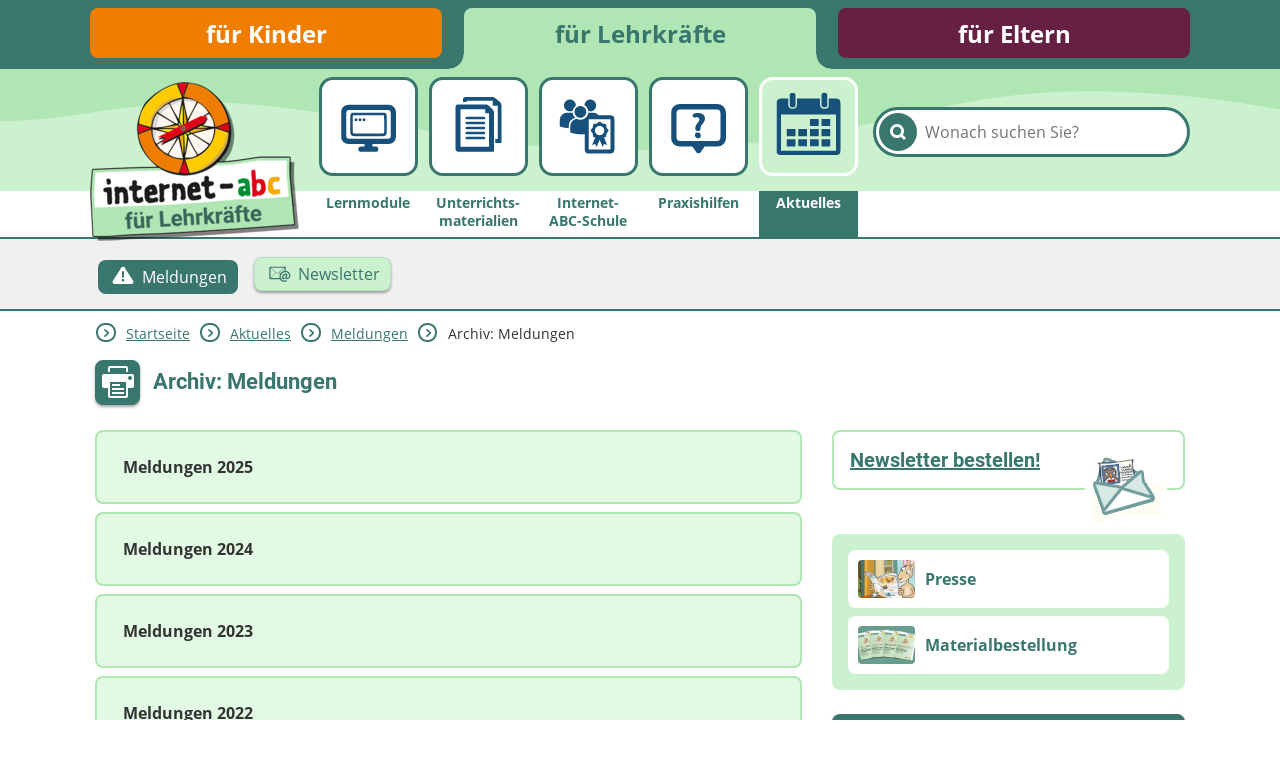

--- FILE ---
content_type: text/html; charset=utf-8
request_url: https://www.internet-abc.de/lehrkraefte/aktuelles/meldungen/archiv-meldungen/
body_size: 9236
content:
<!DOCTYPE html>
<html lang="de">
<head>

<meta charset="utf-8">
<!-- 
	This website is powered by TYPO3 - inspiring people to share!
	TYPO3 is a free open source Content Management Framework initially created by Kasper Skaarhoj and licensed under GNU/GPL.
	TYPO3 is copyright 1998-2026 of Kasper Skaarhoj. Extensions are copyright of their respective owners.
	Information and contribution at https://typo3.org/
-->



<title>Archiv: Meldungen | Internet-ABC</title>
<meta name="generator" content="TYPO3 CMS">
<meta name="description" content="Die unabhängige Plattform &quot;Internet-ABC&quot; bietet Informationen über den sicheren Umgang mit dem Internet für Kinder, Lehrkräfte und Eltern.">
<meta property="og:site_name" content="Internet-ABC">
<meta property="og:title" content="Archiv: Meldungen">
<meta property="og:description" content="Die unabhängige Plattform &quot;Internet-ABC&quot; bietet Informationen über den sicheren Umgang mit dem Internet für Kinder, Lehrkräfte und Eltern.">
<meta property="og:image" content="https://www.internet-abc.de//fileadmin/user_upload/categories/for_kids/hobby_freizeit/apps_smartphone.jpg">
<meta name="twitter:card" content="summary">


<link rel="stylesheet" href="/typo3temp/assets/css/26b9eb7d73ae61c70fb2c3b1a5c3cbc9.css?1736940728" media="all">
<link href="https://www.internet-abc.de/fileadmin/public/dist/style.css?v=1.6.77" rel="stylesheet" >
<link media="print" href="https://www.internet-abc.de/fileadmin/public/dist/print.css?v=1.6.77" rel="stylesheet" >



<script src="/_assets/a739cde70213a0694aa04d93c7b9812c/Javascript/helper.js?1768813440"></script>



    <link rel="stylesheet" href="https://www.internet-abc.de/fileadmin/public/fonts/fonts-website.css" media="print" onload="this.media='all'" />
    <meta content="width=device-width, initial-scale=1" name="viewport">
    <meta name="referrer" content="unsafe-url">    <link rel="icon" type="image/png" href="https://www.internet-abc.de/fileadmin/public/img/favicon/favicon-96x96.png" sizes="96x96">
    <link rel="icon" type="image/png" href="https://www.internet-abc.de/fileadmin/public/img/favicon/favicon-32x32.png" sizes="32x32">
    <link rel="icon" type="image/png" href="https://www.internet-abc.de/fileadmin/public/img/favicon/favicon-16x16.png" sizes="16x16">
    <meta name="msapplication-TileColor" content="#ffdd6f">
    <meta name="msapplication-TileImage" content="https://www.internet-abc.de/fileadmin/public/img/favicon/mstile-144x144.png">
    <meta name="theme-color" content="#ffffff">    <link rel="apple-touch-icon" sizes="57x57" href="https://www.internet-abc.de/fileadmin/public/img/favicon/apple-touch-icon-57x57.png">
    <link rel="apple-touch-icon" sizes="60x60" href="https://www.internet-abc.de/fileadmin/public/img/favicon/apple-touch-icon-60x60.png">
    <link rel="apple-touch-icon" sizes="72x72" href="https://www.internet-abc.de/fileadmin/public/img/favicon/apple-touch-icon-72x72.png">
    <link rel="apple-touch-icon" sizes="76x76" href="https://www.internet-abc.de/fileadmin/public/img/favicon/apple-touch-icon-76x76.png">
    <link rel="apple-touch-icon" sizes="114x114" href="https://www.internet-abc.de/fileadmin/public/img/favicon/apple-touch-icon-114x114.png">
    <link rel="apple-touch-icon" sizes="120x120" href="https://www.internet-abc.de/fileadmin/public/img/favicon/apple-touch-icon-120x120.png">
    <link rel="apple-touch-icon" sizes="144x144" href="https://www.internet-abc.de/fileadmin/public/img/favicon/apple-touch-icon-144x144.png">
    <link rel="apple-touch-icon" sizes="152x152" href="https://www.internet-abc.de/fileadmin/public/img/favicon/apple-touch-icon-152x152.png">
    <link rel="apple-touch-icon" sizes="180x180" href="https://www.internet-abc.de/fileadmin/public/img/favicon/apple-touch-icon-180x180.png">
    <link rel="icon" type="image/png" href="https://www.internet-abc.de/fileadmin/public/img/favicon/android-chrome-192x192.png" sizes="192x192">
    <link rel="manifest" href="https://www.internet-abc.de/fileadmin/public/img/favicon/manifest.json" crossorigin="use-credentials">
<link rel="canonical" href="https://www.internet-abc.de/lehrkraefte/aktuelles/meldungen/archiv-meldungen/"/>

</head>
<body>
<script> var __iabcConfig = {}; __iabcConfig.baseUid = 6; __iabcConfig.pageUid = 2310; __iabcConfig.baseUrl = 'https://www.internet-abc.de/'; __iabcConfig.commentedPages = null; __iabcConfig.votedEntities = null; __iabcConfig.toolkits = {}; __iabcConfig.applicationContext = 'Production';
</script><script> try { document.fonts.onloadingdone = function(evt) { evt.fontfaces.forEach(function(face) { if (face.family === 'Open Sans' && face.weight == 400) { document.body.classList.add('open-sans-loaded'); } if (face.family === 'Roboto' && face.weight == 700) { document.body.classList.add('roboto-loaded'); } }); }; } catch(e) { document.body.classList.add('open-sans-loaded'); document.body.classList.add('roboto-loaded'); } </script><div id="pageWrapper" class="root-6 category15"><div class="headerOuterWrapper"><header><div id="rootMenuWrapper"><ul id="rootMenu" class="centerPage"><li class="relative"><div class="element"><a href="/" title="für Kinder">für Kinder</a></div></li><li class="relative"><div class="element"><a href="/lehrkraefte/internet-abc-fuer-lehrkraefte/" title="für Lehrkräfte">für Lehrkräfte</a></div></li><li class="relative"><div class="element"><a href="/eltern/internet-abc-fuer-eltern/" title="für Eltern">für Eltern</a></div></li></ul></div><div id="mainMenuWrapper"><svg xmlns="http://www.w3.org/2000/svg" xmlns:xlink="http://www.w3.org/1999/xlink"><defs><pattern id="waveBackgroundPattern" x="0" y="0" width="1400" height="82" patternUnits="userSpaceOnUse"><path class="waveBackground" d="M0,0 L1400,0 C1400,0 1400,34 1400,52 C1299,52 1268,31 1145,24 C928,11 908,74 642,81 C455,86 310,22 161,35 C77,43 57,52 0,52 C0,44 0,0 0,0 Z"/></pattern></defs><rect x="0" y="0" width="100%" height="100%" fill="url(#waveBackgroundPattern)" /></svg><div id="mainMenuInnerWrapper" class="centerPage"><a id="logo" href="/lehrkraefte/internet-abc-fuer-lehrkraefte/"><img class="logo-image mobileHidden" alt="Internet-ABC-Logo" src="/fileadmin/_processed_/4/6/csm_logo_2x_root-6_e64067cdcf.png" width="209" height="159" /><img class="logo-image desktopHidden" alt="Internet-ABC-Logo" src="/fileadmin/_processed_/b/4/csm_android-chrome-192x192_265ef7994c.png" width="70" height="70" /></a><div class="searchBoxWrapper defaultTheme"><form method="post" class="searchBox themeDarkBorderColor" id="indexedSearchForm" action="/lehrkraefte/suche/nach/"><div><input type="hidden" name="tx_indexedsearch_pi2[__referrer][@extension]" value="InternetAbc" /><input type="hidden" name="tx_indexedsearch_pi2[__referrer][@controller]" value="Search" /><input type="hidden" name="tx_indexedsearch_pi2[__referrer][@action]" value="showBox" /><input type="hidden" name="tx_indexedsearch_pi2[__referrer][arguments]" value="YTowOnt9afd76cabd9f2a725990a538fa7cff317f5cd32e5" /><input type="hidden" name="tx_indexedsearch_pi2[__referrer][@request]" value="{&quot;@extension&quot;:&quot;InternetAbc&quot;,&quot;@controller&quot;:&quot;Search&quot;,&quot;@action&quot;:&quot;showBox&quot;}651763778a438af54de2cb95f604cc117e73ba0f" /><input type="hidden" name="tx_indexedsearch_pi2[__trustedProperties]" value="{&quot;search&quot;:{&quot;pointer&quot;:1,&quot;sword&quot;:1}}023e90a13a25d688ddf94321633e6ffaea46a418" /></div><input id="indexedSearchPointer" type="hidden" name="tx_indexedsearch_pi2[search][pointer]" value="0" /><button class="submitSearch themeDarkBackgroundColor" type="submit" aria-label="Suchen"><span class="icon-iabc-search"></span></button><input autocorrect="off" autocomplete="off" autocapitalize="off" spellcheck="false" placeholder="Wonach suchen Sie?" class="searchField" type="text" name="tx_indexedsearch_pi2[search][sword]" value="" /><ul class="styleless keyword-results themeDarkBorderColor"></ul></form></div>
<div class="mobileMenuBtn icon-iabc-menu desktopHidden"></div><ul id="mainMenu" class="elements-5"><li class="relative mainMenuEntry"><a href="/lehrkraefte/lernmodule/" title="Lernmodule" class="mainMenuLink"><div class="mainMenuImageWrapper"><div class="scalableImageWrapper"><svg xmlns="http://www.w3.org/2000/svg" viewBox="0 0 200 200" class="iconImage"><path class="cls-1 monitor-browser" d="M76.77,77.56a4,4,0,1,0,4,4A4,4,0,0,0,76.77,77.56Zm-10.94,0a4,4,0,1,0,4,4A4,4,0,0,0,65.83,77.56Zm89.8-36.82H44.37A19.28,19.28,0,0,0,25,59.9v68.71a19.28,19.28,0,0,0,19.37,19.16H89.25V155h-10c-4,0-7.2,2.77-7.2,6.75v.12a7.39,7.39,0,0,0,7.2,7.42h40.85A7,7,0,0,0,127,162h0a6.81,6.81,0,0,0-6.91-7h-9.34v-7.2h44.88A19.3,19.3,0,0,0,175,128.61V59.9A19.28,19.28,0,0,0,155.63,40.74Zm5.05,88,0-1.78a6.23,6.23,0,0,1-6.22,6.39H45.79A6.4,6.4,0,0,1,39.35,127V61.33a6.42,6.42,0,0,1,6.44-6.39h108c3.57,0,6.89,2.85,6.89,6.39Zm-73-51.23a4,4,0,1,0,4,4A4,4,0,0,0,87.72,77.56ZM140.31,62H60a9.66,9.66,0,0,0-9.93,9.44v45.1A10,10,0,0,0,60,126.39h80.29a9.85,9.85,0,0,0,9.75-9.85V71.44A9.5,9.5,0,0,0,140.31,62Zm2.25,53.86a3.15,3.15,0,0,1-3.08,3.28H60.4a3.27,3.27,0,0,1-3.25-3.28V72.26a3.1,3.1,0,0,1,3.25-3.05h79.31a2.93,2.93,0,0,1,3.07,3.05l.23,43.6Z"/></svg></div></div><span class="label">Lernmodule</span></a></li><li class="relative mainMenuEntry"><a href="/lehrkraefte/unterrichtsmaterialien/" title="Unterrichts&amp;shy;materialien" class="mainMenuLink"><div class="mainMenuImageWrapper"><div class="scalableImageWrapper"><svg xmlns="http://www.w3.org/2000/svg" viewBox="0 0 200 200" class="iconImage"><path class="cls-1 docs" d="M67.43,107.62h47.91c4.48,0,4.48-6.83,0-6.83H67.43C63,100.79,63,107.62,67.43,107.62Zm0-27.39h47.91c4.48,0,4.48-6.84,0-6.84H67.43C63,73.39,63,80.23,67.43,80.23Zm0,41h47.91c4.48,0,4.48-6.82,0-6.82H67.43C63,114.4,63,121.22,67.43,121.22Zm0-27.29h47.91c4.48,0,4.48-6.82,0-6.82H67.43C63,87.11,63,93.93,67.43,93.93ZM158.89,33c-3.85-3.35-9.66-8.15-13.57-11.13A15.55,15.55,0,0,0,135.47,19H64.39c-3.4,0-7,3.46-7,6.87v6.71H67.63V29.19h71.59V42.87H152.8v91.71h-7.06V145H163.1V43.35C163.1,39.15,161.73,35.49,158.89,33ZM138.74,53.29c-9.72-9.54-6.82-6.76-9.81-9.69a13.68,13.68,0,0,0-10.08-4.21H43.62a6.89,6.89,0,0,0-6.72,6.73v115.4c0,3.69,3.3,7.48,7,7.48h98.73s-.11-83.69-.11-106.15A13.91,13.91,0,0,0,138.74,53.29Zm-88.2,102V53h68.19V63.36h10.2l.1,91.93Zm64.84-27.24H67.46c-4.47,0-4.47,6.83,0,6.83h47.92C119.85,134.88,119.85,128.05,115.38,128.05Z"/></svg></div></div><span class="label">Unterrichts&shy;materialien</span></a></li><li class="relative mainMenuEntry"><a href="/lehrkraefte/internet-abc-schule/" title="Internet-ABC-Schule" class="mainMenuLink"><div class="mainMenuImageWrapper"><div class="scalableImageWrapper"><svg xmlns="http://www.w3.org/2000/svg" viewBox="0 0 200 200" class="iconImage"><path class="cls-1 peolpe-certificate" d="M49.13,58.68a16.46,16.46,0,0,0,7.55-1.85,21.33,21.33,0,0,1,8.85-14.18v-.26a16.41,16.41,0,1,0-16.4,16.29ZM77.92,76.37a16.29,16.29,0,1,0-16.4-16.29A16.35,16.35,0,0,0,77.92,76.37ZM99.25,57.59a16.26,16.26,0,1,0-10.57-16A21.22,21.22,0,0,1,99.25,57.59ZM63.45,75.93a21.06,21.06,0,0,1-7-14c-.15,0-.24.06-.38.06H42.15A21,21,0,0,0,21,82.7V99.6l.12.27,1.14.35a100.84,100.84,0,0,0,23.64,4.42V99.55A24.87,24.87,0,0,1,63.45,75.93Zm96.92-6.62H128.23A20.62,20.62,0,0,0,112,62H99.34A21.47,21.47,0,0,1,77.92,81.5a22.08,22.08,0,0,1-10.37-2.64A21,21,0,0,0,50,99.55v16.9l0,.26,1.15.36a95.9,95.9,0,0,0,28.47,4.57,72.43,72.43,0,0,0,9.9-.65v41.84a11.2,11.2,0,0,0,11,11.07h59.86A10.92,10.92,0,0,0,171,162.83V80.09A10.67,10.67,0,0,0,160.37,69.31Zm-.21,93.75H100.39V80.15h59.77Zm-52-48.37a11.27,11.27,0,0,1,4,9.55,4.32,4.32,0,0,0,5.13,5.13,7.61,7.61,0,0,1,1.44-.06l-8.94,21.56,8.5-3.13,4,8.32,8.17-19.75,8.18,19.75,4-8.32,8.5,3.13-8.94-21.56a7.61,7.61,0,0,1,1.44.06,4.31,4.31,0,0,0,5.12-5.13,11.36,11.36,0,0,1,4-9.55,4.32,4.32,0,0,0,0-7.26,11.29,11.29,0,0,1-4-9.55,4.31,4.31,0,0,0-5.12-5.13,11.34,11.34,0,0,1-9.55-4,4.34,4.34,0,0,0-7.27,0,11.25,11.25,0,0,1-9.55,4,4.32,4.32,0,0,0-5.13,5.13,11.38,11.38,0,0,1-4,9.55A4.32,4.32,0,0,0,108.16,114.69ZM130.39,98.2a12.86,12.86,0,1,1-12.89,12.86A12.87,12.87,0,0,1,130.39,98.2Z"/></svg></div></div><span class="label">Internet-ABC-Schule</span></a></li><li class="relative mainMenuEntry"><a href="/lehrkraefte/praxishilfen/" title="Praxishilfen" class="mainMenuLink"><div class="mainMenuImageWrapper"><div class="scalableImageWrapper"><svg xmlns="http://www.w3.org/2000/svg" viewBox="0 0 200 200" class="iconImage"><path class="cls-1 question-bubble" d="M98.31,116.16a7.68,7.68,0,0,0-7.88,8.07c0,4.62,3.19,8.08,7.88,8.08a7.7,7.7,0,0,0,8-8.08C106.19,119.53,103.09,116.16,98.31,116.16ZM98.79,63a35.58,35.58,0,0,0-11.16,1.77,5.52,5.52,0,0,0,3.22,10.56,17.93,17.93,0,0,1,4.66-.68c4.83.19,7,2.45,7,5.84S100.05,87,97,90.67c-4.34,5.23-6,10.38-5.7,15.32v.63a5.86,5.86,0,0,0,5.85,5.78h2.41a5.86,5.86,0,0,0,5.85-5.87c0-4.36.77-8.14,4.34-12.11s7.92-8.91,7.92-16.27C117.63,70.11,111.54,63,98.79,63Zm53.67-24.51H47.58A22.57,22.57,0,0,0,25,61.21l0,71.22a22.59,22.59,0,0,0,22.78,22.31H83.16l10.53,15.35a7.69,7.69,0,0,0,6.23,3.38,7.77,7.77,0,0,0,6.25-3.4l10.65-15.33h35.6A22.2,22.2,0,0,0,175,132.39l0-71.33A22.57,22.57,0,0,0,152.46,38.53ZM160,130a9.71,9.71,0,0,1-9.71,9.71H49.73A9.71,9.71,0,0,1,40,130V63.23a9.71,9.71,0,0,1,9.71-9.71H150.27A9.71,9.71,0,0,1,160,63.23Z"/></svg></div></div><span class="label">Praxishilfen</span></a></li><li class="active relative mainMenuEntry"><a href="/lehrkraefte/aktuelles/meldungen/" class="mainMenuLink"><div class="mainMenuImageWrapper"><div class="scalableImageWrapper"><svg xmlns="http://www.w3.org/2000/svg" viewBox="0 0 200 200" class="iconImage"><path class="cls-1 calendar" d="M61.68,55h1.73a5.94,5.94,0,0,0,5.94-5.94V26.86a5.94,5.94,0,0,0-5.94-5.94H61.68a5.94,5.94,0,0,0-6,5.94V49.05A5.94,5.94,0,0,0,61.68,55Zm74.94-.15h1.73a5.94,5.94,0,0,0,6-5.94V26.71a5.94,5.94,0,0,0-6-5.94h-1.73a5.94,5.94,0,0,0-5.94,5.94V48.9A5.94,5.94,0,0,0,136.62,54.84Zm28.72-20.58h-17.6V50.78c0,5.93-4.19,7.61-10.13,7.61h-.35c-5.94,0-10-3.23-10-9.17v-15H72.69V49.37c0,5.94-4.19,9-10.13,9h-.24c-5.94,0-10-3-10-9V34.26H34.66A9.49,9.49,0,0,0,25,43.7V157.57a9.67,9.67,0,0,0,9.66,9.66H165.34a9.67,9.67,0,0,0,9.66-9.66V43.92A9.67,9.67,0,0,0,165.34,34.26Zm-.53,122.89H35.19V71.94H164.81ZM104.61,99h18a1.25,1.25,0,0,0,1.25-1.25V83.32a1.25,1.25,0,0,0-1.25-1.25h-18a1.25,1.25,0,0,0-1.24,1.25V97.79A1.25,1.25,0,0,0,104.61,99Zm27.25,0H150a1.25,1.25,0,0,0,1.25-1.25V83.32A1.25,1.25,0,0,0,150,82.07H131.86a1.25,1.25,0,0,0-1.25,1.25V97.79A1.25,1.25,0,0,0,131.86,99ZM50.13,123h18a1.25,1.25,0,0,0,1.25-1.25V107.14a1.24,1.24,0,0,0-1.25-1.24h-18a1.24,1.24,0,0,0-1.25,1.24v14.58A1.25,1.25,0,0,0,50.13,123Zm27.24,0h18a1.25,1.25,0,0,0,1.24-1.25V107.14a1.24,1.24,0,0,0-1.24-1.24h-18a1.23,1.23,0,0,0-1.24,1.24v14.58A1.24,1.24,0,0,0,77.37,123ZM122.6,105.9h-18a1.24,1.24,0,0,0-1.25,1.24v14.58a1.25,1.25,0,0,0,1.25,1.25h18a1.25,1.25,0,0,0,1.25-1.25V107.14A1.24,1.24,0,0,0,122.6,105.9ZM131.86,123H150a1.25,1.25,0,0,0,1.25-1.25V107.14A1.24,1.24,0,0,0,150,105.9H131.86a1.24,1.24,0,0,0-1.25,1.24v14.58A1.25,1.25,0,0,0,131.86,123ZM50.13,146.79h18a1.25,1.25,0,0,0,1.25-1.24V131.07a1.25,1.25,0,0,0-1.25-1.24h-18a1.25,1.25,0,0,0-1.25,1.24v14.48A1.25,1.25,0,0,0,50.13,146.79Zm45.23-17h-18a1.24,1.24,0,0,0-1.24,1.24v14.48a1.24,1.24,0,0,0,1.24,1.24h18a1.25,1.25,0,0,0,1.24-1.24V131.07A1.25,1.25,0,0,0,95.36,129.83Zm27.24,0h-18a1.25,1.25,0,0,0-1.25,1.24v14.48a1.25,1.25,0,0,0,1.25,1.24h18a1.25,1.25,0,0,0,1.25-1.24V131.07A1.25,1.25,0,0,0,122.6,129.83Zm9.26,17H150a1.25,1.25,0,0,0,1.25-1.24V131.07a1.25,1.25,0,0,0-1.25-1.24H131.86a1.25,1.25,0,0,0-1.25,1.24v14.48A1.25,1.25,0,0,0,131.86,146.79Z"/></svg></div></div><span class="label themeDarkBackgroundColor">Aktuelles</span></a><ul class="subMenu active"><li class="subEntry button active"><a href="/lehrkraefte/aktuelles/meldungen/" class="subMenuLink" data-uid="416"><svg xmlns="http://www.w3.org/2000/svg" viewBox="0 0 200 200" class="iconImage"><path class="cls-1 attention" d="M172.82,128.38l-61.2-95.66a13.79,13.79,0,0,0-23.23,0L27.18,128.38A13.81,13.81,0,0,0,38.8,149.64H161.2a13.81,13.81,0,0,0,11.62-21.26ZM92.32,65.25a7.61,7.61,0,1,1,15.22,0V97.92a7.61,7.61,0,1,1-15.22,0V65.25Zm7.46,67.86a9.52,9.52,0,1,1,9.52-9.51A9.51,9.51,0,0,1,99.78,133.11Z"/></svg><span class="subEntryLabel">Meldungen</span></a></li><li class="subEntry button"><a href="/lehrkraefte/anmeldung-newsletter-fuer-lehrkraefte/" class="subMenuLink" data-uid="172"><svg xmlns="http://www.w3.org/2000/svg" viewBox="0 0 200 200" class="iconImage"><path class="cls-1 newsletter" d="M178.17,97.22a30,30,0,0,0-7.79-10.37,35.17,35.17,0,0,0-11.74-6.51,44.12,44.12,0,0,0-10.33-2.07V56.08A8.28,8.28,0,0,0,140,47.8H39.28A8.28,8.28,0,0,0,31,56.08v72.86a8.28,8.28,0,0,0,8.28,8.28h67.48a31.69,31.69,0,0,0,7,9.47A34.36,34.36,0,0,0,126,153.8a47.59,47.59,0,0,0,15.38,2.4,45.2,45.2,0,0,0,8.35-.69,28.06,28.06,0,0,0,7.16-2.39l-2.66-8.23a24,24,0,0,1-5.74,1.8,30.75,30.75,0,0,1-5.65.6,39.22,39.22,0,0,1-13.07-2,26.19,26.19,0,0,1-9.55-5.74,24.57,24.57,0,0,1-5.87-9,33.69,33.69,0,0,1-2-12,32.37,32.37,0,0,1,2.4-12.55,30,30,0,0,1,6.64-10,31,31,0,0,1,10-6.6A31.89,31.89,0,0,1,143.82,87a41.62,41.62,0,0,1,10.88,1.37,24.16,24.16,0,0,1,8.78,4.33,20.7,20.7,0,0,1,5.87,7.5,25.62,25.62,0,0,1,2.14,11,24.88,24.88,0,0,1-1.07,7.71,17.13,17.13,0,0,1-2.78,5.4,11.33,11.33,0,0,1-3.86,3.17,10.06,10.06,0,0,1-4.37,1,2.72,2.72,0,0,1-2.87-1.79c-.43-1.2-.41-3.15.05-5.83l4.11-23.21h-6l-2.65,2.74A15.4,15.4,0,0,0,148.28,98a12.62,12.62,0,0,0-5.06-.9A15.72,15.72,0,0,0,135,99.45a24.73,24.73,0,0,0-6.86,6.21,31,31,0,0,0-4.66,8.86,31.58,31.58,0,0,0-1.72,10.33,15.27,15.27,0,0,0,.82,5.14,12.56,12.56,0,0,0,2.18,3.94,9.8,9.8,0,0,0,3.26,2.53,9.15,9.15,0,0,0,3.94.89,13.93,13.93,0,0,0,4.71-.77,15.06,15.06,0,0,0,3.94-2.1,20.6,20.6,0,0,0,3.3-3c1-1.14,1.92-2.31,2.78-3.51H147a10.85,10.85,0,0,0,.35,4.45,6.68,6.68,0,0,0,1.84,2.92,7.17,7.17,0,0,0,3.08,1.58,15.79,15.79,0,0,0,4,.47,22.88,22.88,0,0,0,9.64-2,25.69,25.69,0,0,0,7.88-5.57,25.39,25.39,0,0,0,5.31-8.31A27.21,27.21,0,0,0,181,111.14,32.75,32.75,0,0,0,178.17,97.22ZM135.64,56.08,89.35,94.33,41.66,56.08ZM39.28,57.71,77.4,88.28,39.28,126.15ZM106.13,102a41.22,41.22,0,0,0-3.34,16.88,46.47,46.47,0,0,0,1.07,10.09H40.39L79.57,90l8.94,7.17a1.36,1.36,0,0,0,.86.3,1.39,1.39,0,0,0,.88-.31L98.88,90l8.83,8.78C107.15,99.84,106.62,100.88,106.13,102ZM140,78.25a42.91,42.91,0,0,0-11.8,2.69,39.94,39.94,0,0,0-13.1,8.18,37.65,37.65,0,0,0-5.95,7.26L101,88.28l39-32.2H140Zm7.13,41.55a25,25,0,0,1-2.14,3.25,23.8,23.8,0,0,1-2.48,2.74,12.88,12.88,0,0,1-2.66,1.93,5.57,5.57,0,0,1-2.57.73,4.35,4.35,0,0,1-4-1.8,8.34,8.34,0,0,1-1.16-4.63,19.57,19.57,0,0,1,.86-5.61,18.29,18.29,0,0,1,2.44-5.18,13.66,13.66,0,0,1,3.77-3.77A8.41,8.41,0,0,1,144,106a7.51,7.51,0,0,1,3,.52A9,9,0,0,1,149.3,108Z"/></svg><span class="subEntryLabel">Newsletter</span></a></li></ul></li></ul></div></div></header><div class="subMenuWrapper themeDarkBorderColor"><div class="centerPage"><ul class="subMenu active"><li class="subEntry button active"><a href="/lehrkraefte/aktuelles/meldungen/" class="subMenuLink" data-uid="416"><svg xmlns="http://www.w3.org/2000/svg" viewBox="0 0 200 200" class="iconImage"><path class="cls-1 attention" d="M172.82,128.38l-61.2-95.66a13.79,13.79,0,0,0-23.23,0L27.18,128.38A13.81,13.81,0,0,0,38.8,149.64H161.2a13.81,13.81,0,0,0,11.62-21.26ZM92.32,65.25a7.61,7.61,0,1,1,15.22,0V97.92a7.61,7.61,0,1,1-15.22,0V65.25Zm7.46,67.86a9.52,9.52,0,1,1,9.52-9.51A9.51,9.51,0,0,1,99.78,133.11Z"/></svg><span class="subEntryLabel">Meldungen</span></a></li><li class="subEntry button"><a href="/lehrkraefte/anmeldung-newsletter-fuer-lehrkraefte/" class="subMenuLink" data-uid="172"><svg xmlns="http://www.w3.org/2000/svg" viewBox="0 0 200 200" class="iconImage"><path class="cls-1 newsletter" d="M178.17,97.22a30,30,0,0,0-7.79-10.37,35.17,35.17,0,0,0-11.74-6.51,44.12,44.12,0,0,0-10.33-2.07V56.08A8.28,8.28,0,0,0,140,47.8H39.28A8.28,8.28,0,0,0,31,56.08v72.86a8.28,8.28,0,0,0,8.28,8.28h67.48a31.69,31.69,0,0,0,7,9.47A34.36,34.36,0,0,0,126,153.8a47.59,47.59,0,0,0,15.38,2.4,45.2,45.2,0,0,0,8.35-.69,28.06,28.06,0,0,0,7.16-2.39l-2.66-8.23a24,24,0,0,1-5.74,1.8,30.75,30.75,0,0,1-5.65.6,39.22,39.22,0,0,1-13.07-2,26.19,26.19,0,0,1-9.55-5.74,24.57,24.57,0,0,1-5.87-9,33.69,33.69,0,0,1-2-12,32.37,32.37,0,0,1,2.4-12.55,30,30,0,0,1,6.64-10,31,31,0,0,1,10-6.6A31.89,31.89,0,0,1,143.82,87a41.62,41.62,0,0,1,10.88,1.37,24.16,24.16,0,0,1,8.78,4.33,20.7,20.7,0,0,1,5.87,7.5,25.62,25.62,0,0,1,2.14,11,24.88,24.88,0,0,1-1.07,7.71,17.13,17.13,0,0,1-2.78,5.4,11.33,11.33,0,0,1-3.86,3.17,10.06,10.06,0,0,1-4.37,1,2.72,2.72,0,0,1-2.87-1.79c-.43-1.2-.41-3.15.05-5.83l4.11-23.21h-6l-2.65,2.74A15.4,15.4,0,0,0,148.28,98a12.62,12.62,0,0,0-5.06-.9A15.72,15.72,0,0,0,135,99.45a24.73,24.73,0,0,0-6.86,6.21,31,31,0,0,0-4.66,8.86,31.58,31.58,0,0,0-1.72,10.33,15.27,15.27,0,0,0,.82,5.14,12.56,12.56,0,0,0,2.18,3.94,9.8,9.8,0,0,0,3.26,2.53,9.15,9.15,0,0,0,3.94.89,13.93,13.93,0,0,0,4.71-.77,15.06,15.06,0,0,0,3.94-2.1,20.6,20.6,0,0,0,3.3-3c1-1.14,1.92-2.31,2.78-3.51H147a10.85,10.85,0,0,0,.35,4.45,6.68,6.68,0,0,0,1.84,2.92,7.17,7.17,0,0,0,3.08,1.58,15.79,15.79,0,0,0,4,.47,22.88,22.88,0,0,0,9.64-2,25.69,25.69,0,0,0,7.88-5.57,25.39,25.39,0,0,0,5.31-8.31A27.21,27.21,0,0,0,181,111.14,32.75,32.75,0,0,0,178.17,97.22ZM135.64,56.08,89.35,94.33,41.66,56.08ZM39.28,57.71,77.4,88.28,39.28,126.15ZM106.13,102a41.22,41.22,0,0,0-3.34,16.88,46.47,46.47,0,0,0,1.07,10.09H40.39L79.57,90l8.94,7.17a1.36,1.36,0,0,0,.86.3,1.39,1.39,0,0,0,.88-.31L98.88,90l8.83,8.78C107.15,99.84,106.62,100.88,106.13,102ZM140,78.25a42.91,42.91,0,0,0-11.8,2.69,39.94,39.94,0,0,0-13.1,8.18,37.65,37.65,0,0,0-5.95,7.26L101,88.28l39-32.2H140Zm7.13,41.55a25,25,0,0,1-2.14,3.25,23.8,23.8,0,0,1-2.48,2.74,12.88,12.88,0,0,1-2.66,1.93,5.57,5.57,0,0,1-2.57.73,4.35,4.35,0,0,1-4-1.8,8.34,8.34,0,0,1-1.16-4.63,19.57,19.57,0,0,1,.86-5.61,18.29,18.29,0,0,1,2.44-5.18,13.66,13.66,0,0,1,3.77-3.77A8.41,8.41,0,0,1,144,106a7.51,7.51,0,0,1,3,.52A9,9,0,0,1,149.3,108Z"/></svg><span class="subEntryLabel">Newsletter</span></a></li></ul></div></div></div><div id="content"><main class="centerPage"><div class="breadcrumbWrapper"> <div class="arrow icon-iabc-arrow-right themeTextColor themeDarkBorderColor"></div> <div class="entry "><a href="/lehrkraefte/internet-abc-fuer-lehrkraefte/" title="für Lehrkräfte">Startseite</a></div> <div class="arrow icon-iabc-arrow-right themeTextColor themeDarkBorderColor"></div> <div class="entry "><a href="/lehrkraefte/aktuelles/meldungen/" title="Aktuelles">Aktuelles</a></div> <div class="arrow icon-iabc-arrow-right themeTextColor themeDarkBorderColor"></div> <div class="entry "><a href="/lehrkraefte/aktuelles/meldungen/" title="Meldungen">Meldungen</a></div> <div class="arrow icon-iabc-arrow-right themeTextColor themeDarkBorderColor"></div> <div class="entry last"> Archiv: Meldungen </div></div> <div class="pageHeaderWrapper"><span class="printButton hoverShadow printable icon-iabc-print themeDarkBackgroundColor"></span> <h1 class="pageTitle">Archiv: Meldungen</h1></div> <div class="content-wrapper"><div class="main-content clearfix"> <!--TYPO3SEARCH_begin--><div data-anchor="c8412" class="frame frame-default frame-type-dce_dceuid8 frame-layout-0"> <ul class="styleless linkList themeBackgroundColor"><li class="linkListItem themeBorderColor themeLightBackgroundColor withImage"><a class="itemLink" title="Meldungen 2025" href="/lehrkraefte/aktuelles/meldungen/archiv-meldungen/meldungen-2025/"><div class="label"><div class="title">Meldungen 2025</div></div></a></li><li class="linkListItem themeBorderColor themeLightBackgroundColor withImage"><a class="itemLink" title="Meldungen 2024" href="/lehrkraefte/aktuelles/meldungen/archiv-meldungen/meldungen-2024/"><div class="label"><div class="title">Meldungen 2024</div></div></a></li><li class="linkListItem themeBorderColor themeLightBackgroundColor withImage"><a class="itemLink" title="Meldungen 2023" href="/lehrkraefte/aktuelles/meldungen/2023/"><div class="label"><div class="title">Meldungen 2023</div></div></a></li><li class="linkListItem themeBorderColor themeLightBackgroundColor withImage"><a class="itemLink" title="Meldungen 2022" href="/lehrkraefte/aktuelles/meldungen/2022/"><div class="label"><div class="title">Meldungen 2022</div></div></a></li><li class="linkListItem themeBorderColor themeLightBackgroundColor withImage"><a class="itemLink" title="Meldungen 2021" href="/lehrkraefte/aktuelles/meldungen/2021/"><div class="label"><div class="title">Meldungen 2021</div></div></a></li><li class="linkListItem themeBorderColor themeLightBackgroundColor withImage"><a class="itemLink" title="Meldungen 2020" href="/lehrkraefte/aktuelles/meldungen/archiv-meldungen/meldungen-2020/"><div class="label"><div class="title">Meldungen 2020</div></div></a></li><li class="linkListItem themeBorderColor themeLightBackgroundColor withImage"><a class="itemLink" title="Meldungen 2019" href="/lehrkraefte/aktuelles/meldungen/archiv-meldungen/meldungen-2019/"><div class="label"><div class="title">Meldungen 2019</div></div></a></li><li class="linkListItem themeBorderColor themeLightBackgroundColor withImage"><a class="itemLink" title="Meldungen 2018" href="/lehrkraefte/aktuelles/meldungen/archiv-meldungen/meldungen-2018/"><div class="label"><div class="title">Meldungen 2018</div></div></a></li><li class="linkListItem themeBorderColor themeLightBackgroundColor withImage"><a class="itemLink" title="Meldungen 2017" href="/lehrkraefte/aktuelles/meldungen/archiv-meldungen/meldungen-2017/"><div class="label"><div class="title">Meldungen 2017</div></div></a></li><li class="linkListItem themeBorderColor themeLightBackgroundColor withImage"><a class="itemLink" title="Meldungen 2016" href="/lehrkraefte/aktuelles/meldungen/archiv-meldungen/meldungen-2016/"><div class="label"><div class="title">Meldungen 2016</div></div></a></li><li class="linkListItem themeBorderColor themeLightBackgroundColor withImage"><a class="itemLink" title="Meldungen 2015" href="/lehrkraefte/aktuelles/meldungen/archiv-meldungen/meldungen-2015/"><div class="label"><div class="title">Meldungen 2015</div></div></a></li></ul></div> <!--TYPO3SEARCH_end--> </div> <div class="footer-content"><div class="pageInfos"> <div class="rating currentRating"><div class="starWrapper "><div class="starBg category15Color"><span class="star icon-iabc-star"></span><span class="star icon-iabc-star"></span><span class="star icon-iabc-star"></span><span class="star icon-iabc-star"></span><span class="star icon-iabc-star"></span></div><div data-rating="29" style="width: 29%;" class="rateWrapper category15Color"><span class="star icon-iabc-star"></span><span class="star icon-iabc-star"></span><span class="star icon-iabc-star"></span><span class="star icon-iabc-star"></span><span class="star icon-iabc-star"></span></div></div><span class="counter">7</span><span>Bewertungen</span></div>

<div class="comments"> <span class="middle icon icon-iabc-comment category15Color"></span> <span class="middle counter">0</span> <span class="middle">Kommentare</span></div></div> <div class="assessmentsWrapper root-colors"><div class="ratingWrapper" data-entity="Page" data-uid="2310" data-voted-error="Du hast für diesen Artikel bereits abgestimmt." data-voted-message="Du hast diesen Artikel mit %s bewertet" data-token="03231b6a5510ba05cfef1558ca6ce948b08e6e36"> <div class="headline bold">Diesen Artikel bewerten</div> <div class="starsWrapper"><span class="star star-1 icon-iabc-star-border" data-key="1"></span> <span class="star star-2 icon-iabc-star-border" data-key="2"></span> <span class="star star-3 icon-iabc-star-border" data-key="3"></span> <span class="star star-4 icon-iabc-star-border" data-key="4"></span> <span class="star star-5 icon-iabc-star-border" data-key="5"></span></div> <div class="rateLabel bold"></div></div> <form method="post" name="comment" class="commentForm" action=""><div><input type="hidden" name="tx_internetabc_comment[__referrer][@extension]" value="InternetAbc" /><input type="hidden" name="tx_internetabc_comment[__referrer][@controller]" value="Comment" /><input type="hidden" name="tx_internetabc_comment[__referrer][@action]" value="show" /><input type="hidden" name="tx_internetabc_comment[__referrer][arguments]" value="YTowOnt9afd76cabd9f2a725990a538fa7cff317f5cd32e5" /><input type="hidden" name="tx_internetabc_comment[__referrer][@request]" value="{&quot;@extension&quot;:&quot;InternetAbc&quot;,&quot;@controller&quot;:&quot;Comment&quot;,&quot;@action&quot;:&quot;show&quot;}b89d035f62f3317003da6604a530d0bfeab5dddf" /><input type="hidden" name="tx_internetabc_comment[__trustedProperties]" value="{&quot;comment&quot;:{&quot;name&quot;:1,&quot;description&quot;:1},&quot;parentCommentId&quot;:1}816dd5175ece7927e50365076d42d696c994c495" /></div> <label for="comment-name" class="bold">Dein Vor- oder Spitzname</label> <input autocorrect="off" autocapitalize="off" spellcheck="false" maxlength="50" placeholder="Dein Vor- oder Spitzname" class="commentName" id="comment-name" type="text" name="tx_internetabc_comment[comment][name]" /> <label for="comment-description" class="bold">Dein Kommentar (max. 1000 Zeichen)</label> <textarea autocorrect="off" autocapitalize="off" spellcheck="false" maxlength="1000" placeholder="Hier klicken, um einen Kommentar zu schreiben." class="commentDescription" id="comment-description" name="tx_internetabc_comment[comment][description]"></textarea> <input name="token" type="hidden" value="f62702fd7a17e19cfb458564227d67ffac5b4cac"/> <input type="hidden" name="tx_internetabc_comment[parentCommentId]" value="0" /> <div class="commentCaptcha"></div> <div class="submit-wrapper flex"><span class="icon-iabc-warning"></span> <div class="grow warning-text"> Stelle dir <b>vor dem Absenden</b> folgende <b>Fragen</b>: <ul><li>Ist mein Text freundlich und respektvoll?</li> <li>Ist mein Beitrag für alle verständlich?</li> <li>Möchte ich, dass andere das über mich wissen?</li></ul></div> <div class="buttonWrapper roboto "><div class="button hoverShadow sendComment"> <div class="label">absenden</div></div></div></div></form> <div class="commentsWrapper" data-anchor="kommentare"> </div></div></div> <aside class="aside-content clearfix"><div data-anchor="c195516" class="frame frame-default frame-type-shortcut frame-layout-0"> <div data-anchor="c195235" class="frame frame-1 frame-type-textpic frame-layout-1"><div class="ce-textpic ce-right ce-intext"> <div class="ce-gallery" data-ce-columns="1" data-ce-images="1"><div class="ce-row"><div class="ce-column"><figure class="image"><img class="image-embed-item" src="/fileadmin/user_upload/categories/for_kids/newsletter-eddie.gif" width="82" height="76" loading="lazy" alt="" /></figure></div></div></div> <div class="ce-bodytext"><h2><strong><a href="/lehrkraefte/anmeldung-newsletter-fuer-lehrkraefte/" class="internal-link" title="Öffnet einen internen Link im aktuellen Fenster">Newsletter bestellen!</a></strong></h2></div></div></div> <div data-anchor="c1887" class="frame frame-default frame-type-dce_dceuid8 frame-layout-0"><ul class="styleless linkList themeBackgroundColor"><li class="linkListItem themeBorderColor themeLightBackgroundColor "><a class="itemLink" href="/presse/"><div class="label"><img class="image" loading="lazy" src="/fileadmin/_processed_/1/c/csm_Jumpy-liest-Zeitung_b40a02d411.jpg" width="150" height="100" alt="" title="Jumpy liest Zeitung; Bild: Internet-ABC" /><div class="title">Presse</div></div></a></li><li class="linkListItem themeBorderColor themeLightBackgroundColor "><a class="itemLink" href="/lehrkraefte/unterrichtsmaterialien-bestellung-bundeslandauswahl/"><div class="label"><img class="image" loading="lazy" src="/fileadmin/_processed_/1/2/csm_Arbeitshefte_30760672bc.jpg" width="150" height="100" alt="" title="Arbeitshefte; Bild: Internet-ABC" /><div class="title">Materialbestellung</div></div></a></li></ul></div> <div data-anchor="c52640" class="frame frame-default frame-type-dce_dceuid4 frame-layout-0"><div class="dceButton"><div class="buttonWrapper roboto fullSize "><a href="/lehrkraefte/lexikon/"><div class="button hoverShadow size2 text-left"><div class="buttonImage"><img alt="Lexikon" loading="lazy" src="/fileadmin/user_upload/sb_i_lex.png" width="38" height="48" /></div><div class="label">Lexikon</div></div></a></div></div></div> <div data-anchor="c8442" class="frame frame-default frame-type-dce_dceuid4 frame-layout-0"><div class="dceButton"><a href="/lehrkraefte/mediennutzungsvertrag/"><div class="buttonImageWrapper"><img class="image" alt="Mediennutzungsvertrag" loading="lazy" src="/fileadmin/user_upload/btn_mnv1.png" width="668" height="258" /><img class="hoverImage" loading="lazy" src="/fileadmin/user_upload/btn_mnv2.png" width="668" height="258" alt="" /></div></a></div></div> <div data-anchor="c182" class="frame frame-default frame-type-dce_dceuid4 frame-layout-0"><div class="dceButton"><a href="/surfschein/"><div class="buttonImageWrapper"><img class="image" alt="Zum Surfschein" loading="lazy" src="/fileadmin/user_upload/btn_fuererschein1.png" width="668" height="262" /><img class="hoverImage" loading="lazy" src="/fileadmin/user_upload/btn_fuererschein2.png" width="668" height="262" alt="" /></div></a></div></div> <div data-anchor="c9725" class="frame frame-default frame-type-dce_dceuid5 frame-layout-0"><div class="contactForm "><div class="contentWrapper category15MiddleBoxShadow" ><div class="header category15MiddleBgColor" ><h3 class="label category15Color" > Fragen? </h3></div><div class="content category15LightBorderColor" ><p>Haben Sie Fragen oder Anregungen&nbsp;zum Internet-ABC oder zu&nbsp;einzelnen Themen und Materialien?&nbsp;Wir&nbsp;helfen Ihnen gerne weiter!&nbsp;​Hier finden Sie unsere <a href="/eltern/datenschutz-elternbereich/" class="internal-link">Datenschutzerklärung</a>.</p></div><form action="" class="form category15PaleBgColor category15LightBorderColor " data-toggle="1"><div class="formFields"><input type="hidden" name="token" value="49855e97e760bd26fa9819087f08f72479eb99e4"><input type="hidden" name="contentUid" value="9725"><div class="entry"><label> Ihre E-Mail-Adresse <input type="text" class="mail category15LightBorderColor input" name="mail" ></label></div><div class="entry"><label> Ihre Nachricht <textarea name="description" class="description category15LightBorderColor input" ></textarea></label></div><div class="entry hidden contactCaptcha"><label>Captcha</label><div class="captcha"></div></div></div><div class="buttonWrapper roboto contactFormButton submit"><div class="button hoverShadow category15BgColor "><div class="buttonImage"><img loading="lazy" src="/fileadmin/public/img/mailIcon.png" width="112" height="74" alt="" /></div><div class="label">Abschicken</div></div></div><div class="buttonWrapper roboto contactFormButton open"><div class="button hoverShadow category15BgColor "><div class="buttonImage"><img loading="lazy" src="/fileadmin/public/img/mailIcon.png" width="112" height="74" alt="" /></div><div class="label">E-Mail schreiben</div></div></div></form></div></div></div></div></aside></div></main></div><footer id="mainFooter"><div class="prices-wrapper clearfix"><div class="centerPage"><img loading="lazy" src="/fileadmin/public/img/preise.png" width="1090" height="167" alt="" /></div></div><div class="footer-menu-wrapper"><div class="centerPage"><div class="footer-menus"><div class="menu "><div class="buttonWrapper roboto fullSize"><a href="/" title="Startseite"><div class="button hoverShadow category5BgColor"><div class="arrow icon-iabc-arrow-right icon "></div><div class="label bold " >Startseite</div></div></a></div><ul class="styleless-list"><li class="menu-item"><a href="/ueber-uns/" class="menu-link" title="Über uns" >Über uns</a></li><li class="menu-item"><a href="/presse/" class="menu-link" title="Presse" >Presse</a></li><li class="menu-item"><a href="/kontakt/" class="menu-link" title="Kontakt" >Kontakt</a></li><li class="menu-item"><a href="/impressum/" class="menu-link" title="Impressum" >Impressum</a></li><li class="menu-item"><a href="/internet-abc-sitemap/" class="menu-link" title="Internet-ABC Sitemap" >Internet-ABC Sitemap</a></li><li class="menu-item"><a href="/barrierefreiheit/" class="menu-link" title="Barrierefreiheit" >Barrierefreiheit</a></li><li class="menu-item"><a href="/lehrkraefte/laenderprojekte/" class="menu-link" title="Länderprojekte" >Länderprojekte</a></li></ul></div><div class="menu "><div class="buttonWrapper roboto fullSize"><a href="/" title="für Kinder"><div class="button hoverShadow category5BgColor"><div class="arrow icon-iabc-arrow-right icon "></div><div class="label bold " >für Kinder</div></div></a></div><ul class="styleless-list"><li class="menu-item"><a href="/kinder/lernen-schule/" class="menu-link" title="Lernen und Schule" >Lernen und Schule</a></li><li class="menu-item"><a href="/kinder/hobby-freizeit/" class="menu-link" title="Hobby und Freizeit" >Hobby und Freizeit</a></li><li class="menu-item"><a href="/kinder/spiel-spass/" class="menu-link" title="Spiel und Spaß" >Spiel und Spaß</a></li><li class="menu-item"><a href="/kinder/mitreden-mitmachen/" class="menu-link" title="Mitreden und Mitmachen" >Mitreden und Mitmachen</a></li><li class="menu-item"><a href="/kinder/lexikon/" class="menu-link" title="Lexikon" >Lexikon</a></li><li class="menu-item"><a href="/kinder/datenschutz-kinderbereich/" class="menu-link" title="Datenschutz" >Datenschutz</a></li><li class="menu-item"><a href="/kinder/anmeldung-newsletter/" class="menu-link" title="Newsletter" >Newsletter</a></li></ul></div><div class="menu active open"><div class="buttonWrapper roboto fullSize"><a href="/lehrkraefte/internet-abc-fuer-lehrkraefte/" title="für Lehrkräfte"><div class="button "><div class="arrow icon-iabc-arrow-right icon category15Color"></div><div class="label bold category15Color" >für Lehrkräfte</div></div></a></div><ul class="styleless-list"><li class="menu-item"><a href="/lehrkraefte/lernmodule/" class="menu-link" title="Lernmodule" >Lernmodule</a></li><li class="menu-item"><a href="/lehrkraefte/unterrichtsmaterialien/" class="menu-link" title="Unterrichts&amp;shy;materialien" >Unterrichts&shy;materialien</a></li><li class="menu-item"><a href="/lehrkraefte/internet-abc-schule/" class="menu-link" title="Internet-ABC-Schule" >Internet-ABC-Schule</a></li><li class="menu-item"><a href="/lehrkraefte/praxishilfen/" class="menu-link" title="Praxishilfen" >Praxishilfen</a></li><li class="menu-item"><a href="/lehrkraefte/aktuelles/meldungen/" class="menu-link" title="Aktuelles" >Aktuelles</a></li><li class="menu-item"><a href="/lehrkraefte/unterrichtsmaterialien-bestellung-bundeslandauswahl/" class="menu-link" title="Materialbestellung" >Materialbestellung</a></li><li class="menu-item"><a href="/lehrkraefte/lexikon/" class="menu-link" title="Lexikon" >Lexikon</a></li><li class="menu-item"><a href="/lehrkraefte/datenschutz-lehrkraeftebereich/" class="menu-link" title="Datenschutz" >Datenschutz</a></li><li class="menu-item"><a href="/lehrkraefte/anmeldung-newsletter-fuer-lehrkraefte/" class="menu-link" title="Newsletter" >Newsletter</a></li><li class="menu-item"><a href="/lehrkraefte/spenden/" class="menu-link" title="Spenden" >Spenden</a></li></ul></div><div class="menu "><div class="buttonWrapper roboto fullSize"><a href="/eltern/internet-abc-fuer-eltern/" title="für Eltern"><div class="button hoverShadow category6BgColor"><div class="arrow icon-iabc-arrow-right icon "></div><div class="label bold " >für Eltern</div></div></a></div><ul class="styleless-list"><li class="menu-item"><a href="/eltern/familie-medien/" class="menu-link" title="Familie &amp; Medien" >Familie & Medien</a></li><li class="menu-item"><a href="/eltern/spieletipps-lernsoftware/" class="menu-link" title="Spieletipps&amp;nbsp;&amp; Lernsoftware" >Spieletipps&nbsp;& Lernsoftware</a></li><li class="menu-item"><a href="/eltern/die-juengsten-im-netz/" class="menu-link" title="Die Jüngsten im Netz" >Die Jüngsten im Netz</a></li><li class="menu-item"><a href="/eltern/lexikon/" class="menu-link" title="Lexikon" >Lexikon</a></li><li class="menu-item"><a href="/eltern/aktuelles/meldungen/" class="menu-link" title="Aktuelles" >Aktuelles</a></li><li class="menu-item"><a href="/eltern/datenschutz-elternbereich/" class="menu-link" title="Datenschutz" >Datenschutz</a></li><li class="menu-item"><a href="/eltern/anmeldung-newsletter-fuer-eltern/" class="menu-link" title="Anmeldung: Newsletter für Eltern" >Anmeldung: Newsletter für Eltern</a></li><li class="menu-item"><a href="/spenden/" class="menu-link" title="Spenden" >Spenden</a></li></ul></div></div></div><div class="footer-wave"><svg class="svg" xmlns="http://www.w3.org/2000/svg" xmlns:xlink="http://www.w3.org/1999/xlink"><defs><pattern id="footer-wave-pattern" x="0" y="0" width="1600" height="60" patternUnits="userSpaceOnUse"><path class="back" d="M0,0C35.67,0,89.62.36,178.34,2.89,334.61,7.35,482.2,35.82,670.57,35.82c260.23,0,507.55-25.39,730-32.83C1476.21.46,1546,0,1600,0V60H0Z"/><path class="front" d="M0,60H1600V34c-374.8,0-432.63,12-930.68,14-138.75.54-282.78-10.28-469.88-12.62C120.77,34.37,66.76,34,0,34Z" /></pattern></defs><rect x="0" y="0" width="100%" height="100%" fill="url(#footer-wave-pattern)" /></svg></div></div></footer></div>

<script async="async" src="https://www.internet-abc.de/fileadmin/public/dist/vendor.js?v=1.6.77"></script>
<script async="async" src="https://www.internet-abc.de/fileadmin/public/dist/common.js?v=1.6.77"></script>
<script async="async" src="https://www.internet-abc.de/fileadmin/public/dist/main.js?v=1.6.77"></script>


</body>
</html>